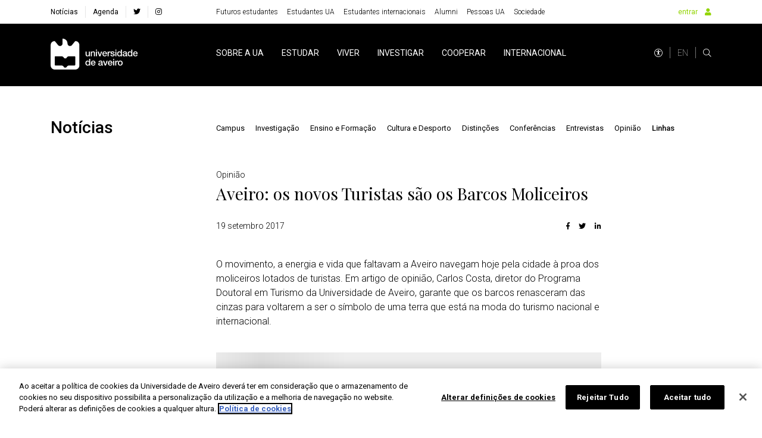

--- FILE ---
content_type: text/html; charset=utf-8
request_url: https://www.ua.pt/pt/noticias/0/51784
body_size: 35315
content:
<!doctype html>
    <html lang="pt" lang>
    <head>
        <meta http-equiv="X-UA-Compatible" content="IE=edge" />
        <meta name="viewport" content="width=device-width, initial-scale=1">
        <meta charset="utf-8" />
        <!-- BASE -->
        <title>Aveiro: os novos Turistas são os Barcos Moliceiros -  Universidade de Aveiro</title>
        <meta name="description" content="Carlos Costa, diretor do Programa Doutoral em Turismo da Universidade de Aveiro">
        <meta name="author" content="Universidade de Aveiro">
        <meta name="url" content="http://www.ua.pt/pt/noticias/0/51784/">
        <!-- FB -->
        <meta property="og:title" content="Aveiro: os novos Turistas são os Barcos Moliceiros - Universidade de Aveiro"/>
        <meta property="og:description" content="Carlos Costa, diretor do Programa Doutoral em Turismo da Universidade de Aveiro" />
        <meta property="og:image" content="https://uaonline.ua.pt/upload/img/joua_i_6423.jpg"/>
        <meta property="og:image:type" content="image/jpeg"/>
        <meta property="og:image:width" content="2048"/>
        <meta property="og:image:height" content="1152"/>
        <meta property="og:url" content="http://www.ua.pt/pt/noticias/0/51784/"/>
        <meta property="og:site_name" content="Universidade de Aveiro"/>
        <meta property="og:type" content="article"/>
        <meta property="fb:page_id" content="114882798568553" />
        <!-- Twitter -->
        <meta name="twitter:title" content="Aveiro: os novos Turistas são os Barcos Moliceiros - Universidade de Aveiro">
        <meta name="twitter:description" content="Carlos Costa, diretor do Programa Doutoral em Turismo da Universidade de Aveiro">
        <meta name="twitter:image" content="https://uaonline.ua.pt/upload/img/joua_i_6423.jpg">
        <meta name="twitter:card" content="summary_large_image">
        <meta name="twitter:site:id" content="22531295">
        <meta name="twitter:site" content="@UnivAveiro">
        <link rel="stylesheet" href="/static/css/bundle.b69ba7fe.css">
        <script src="/static/js/bundle.b69ba7fe.js" defer></script>
        <link rel="manifest" href="/manifest.json" />
        <link rel="apple-touch-icon" sizes="180x180" href="/favicon/apple-touch-icon.png?v=kP34eA3ype" />
        <link rel="icon" type="image/png" sizes="32x32" href="/favicon/favicon-32x32.png?v=kP34eA3ype" />
        <link rel="icon" type="image/png" sizes="16x16" href="/favicon/favicon-16x16.png?v=kP34eA3ype" />

        <link rel="manifest" href="/favicon/site.webmanifest?v=kP34eA3ype" />
        <link rel="mask-icon" href="/favicon/safari-pinned-tab.svg" />

        <link rel="shortcut icon" href="/favicon/favicon.ico" />

        <meta name="msapplication-TileColor" content="#91d300" />
        <meta name="msapplication-TileColor" content="#00a300">
        <meta name="theme-color" content="#ffffff" />

        <!-- Stylesheet -->
        <link href="https://fonts.googleapis.com/css?family=Roboto:100,300,400,500,700,900" rel="stylesheet" />
        <link href="https://fonts.googleapis.com/css?family=Playfair+Display" rel="stylesheet" />
        <link rel="stylesheet" href="/styles/bootstrap-grid.min.css" />
        <link rel="stylesheet" href="/fontawesome/css/all.css" />
        <link rel="stylesheet" href="/styles/entypo.css" crossorigin="anonymous" />
        <link rel="stylesheet" type="text/css" href="/styles/slick.min.css" />
        <link rel="stylesheet" type="text/css" href="/styles/slick-theme.min.css" />
        <link rel="stylesheet" type="text/css" href="/styles/system-bar.css"/>


        
            <!-- OneTrust Cookies Consent Notice start -->
              <script type="text/javascript" src="https://cdn.cookielaw.org/consent/0d684b58-4864-465d-8f0e-3590089c0723/OtAutoBlock.js" ></script>
              <script src="https://cdn.cookielaw.org/scripttemplates/otSDKStub.js" data-document-language="true" type="text/javascript" charset="UTF-8" data-domain-script="0d684b58-4864-465d-8f0e-3590089c0723" ></script>
              <script type="text/javascript">
              function OptanonWrapper() { }
              </script>
            <!-- OneTrust Cookies Consent Notice end -->
          

        
        
            <!-- change OneTrust script  start -->
            <script>
                var checkExist = setInterval(function() {
                  if (document.getElementById('accept-recommended-btn-handler') !== null && document.getElementById('onetrust-consent-sdk') !== null) {
                     clearInterval(checkExist);
                     var buttonList = document.getElementById("onetrust-consent-sdk").getElementsByClassName("ot-pc-footer")[0].getElementsByClassName("ot-btn-container")[0];
                     var newItem = document.getElementById("accept-recommended-btn-handler")
                     //buttonList.appendChild(newItem);
                     buttonList.insertBefore(newItem, buttonList.childNodes[0]);  // Insert <li> before the first child of <ul>
                  }
               }, 1000);
                 </script>
            <!-- change OneTrust script end -->
          

        <style data-styled="fbEyhI lmbxtc fFXqDt jsPgpl frXbyQ dPKELa coAmBQ lbEjtl hjpjCZ jgUIFr cOCzXh bIATHX hETZhC gTtLiO jEGpgB ftptg cjbbaY jvPRsB dsUwpQ cIUZqn dFdAIx dGqlri hEFkgM kbeImn jwGaup hfbCPI iiDzGr gshUnf geEGYy eevOoh eykneK ixHGA jhxNgo kpsFlk buUwGi gojvED giFDQQ JuCxm dRyJTE jWrNJf knaqfI eQFnsn cRlWYd iUrlMK iNMOOX gFtdpQ gikUkR iVvcUn OBSSn sfmwA cGpgOV iOMiIE byXuhN gzueYT hoMFrp efosEE dwieAl VsNRo JgUGB hzvIGQ dfuFMb cIqXkq eppcki iKdqUu ctAYWw cVAOvh qpyhn cxXBIs nlzRD GWhWX iTOXis hryPGa iXUvtr kHbGnX jYAQwn cSCdic TYzkF danYni bfNpRP hFNCPq cEznyr hVKDuH dYCvgZ ckyTyR kjIxno fUBymD jfHtkq iKejQJ eTAxLy CieCp dEMGZo  dKTefS bFMAuP ksNbh lfYEWu jgwkrX gYGDkX keLkct eBCQfK flWzmw kuOeYY gBWJPW" data-styled-version="4.4.1">
/* sc-component-id: sc-EHOje */
.hFNCPq{-webkit-animation-duration:1s;animation-duration:1s;-webkit-animation-fill-mode:forwards;animation-fill-mode:forwards;-webkit-animation-iteration-count:infinite;animation-iteration-count:infinite;-webkit-animation-name:placeHolderShimmer;animation-name:placeHolderShimmer;-webkit-animation-timing-function:linear;animation-timing-function:linear;background:#f6f7f8;background:linear-gradient( to right, #eeeeee 8%, #dddddd 18%, #eeeeee 33% );background-size:936px 104px;height:15px;width:100px;position:relative;} @-webkit-keyframes placeHolderShimmer{0%{background-position:-468px 0;}100%{background-position:468px 0;}} @keyframes placeHolderShimmer{0%{background-position:-468px 0;}100%{background-position:468px 0;}}.cEznyr{-webkit-animation-duration:1s;animation-duration:1s;-webkit-animation-fill-mode:forwards;animation-fill-mode:forwards;-webkit-animation-iteration-count:infinite;animation-iteration-count:infinite;-webkit-animation-name:placeHolderShimmer;animation-name:placeHolderShimmer;-webkit-animation-timing-function:linear;animation-timing-function:linear;background:#f6f7f8;background:linear-gradient( to right, #eeeeee 8%, #dddddd 18%, #eeeeee 33% );background-size:936px 104px;height:15px;width:77px;position:relative;} @-webkit-keyframes placeHolderShimmer{0%{background-position:-468px 0;}100%{background-position:468px 0;}} @keyframes placeHolderShimmer{0%{background-position:-468px 0;}100%{background-position:468px 0;}}.hVKDuH{-webkit-animation-duration:1s;animation-duration:1s;-webkit-animation-fill-mode:forwards;animation-fill-mode:forwards;-webkit-animation-iteration-count:infinite;animation-iteration-count:infinite;-webkit-animation-name:placeHolderShimmer;animation-name:placeHolderShimmer;-webkit-animation-timing-function:linear;animation-timing-function:linear;background:#f6f7f8;background:linear-gradient( to right, #eeeeee 8%, #dddddd 18%, #eeeeee 33% );background-size:936px 104px;height:15px;width:61px;position:relative;} @-webkit-keyframes placeHolderShimmer{0%{background-position:-468px 0;}100%{background-position:468px 0;}} @keyframes placeHolderShimmer{0%{background-position:-468px 0;}100%{background-position:468px 0;}}.dYCvgZ{-webkit-animation-duration:1s;animation-duration:1s;-webkit-animation-fill-mode:forwards;animation-fill-mode:forwards;-webkit-animation-iteration-count:infinite;animation-iteration-count:infinite;-webkit-animation-name:placeHolderShimmer;animation-name:placeHolderShimmer;-webkit-animation-timing-function:linear;animation-timing-function:linear;background:#f6f7f8;background:linear-gradient( to right, #eeeeee 8%, #dddddd 18%, #eeeeee 33% );background-size:936px 104px;height:15px;width:38px;position:relative;} @-webkit-keyframes placeHolderShimmer{0%{background-position:-468px 0;}100%{background-position:468px 0;}} @keyframes placeHolderShimmer{0%{background-position:-468px 0;}100%{background-position:468px 0;}}.ckyTyR{-webkit-animation-duration:1s;animation-duration:1s;-webkit-animation-fill-mode:forwards;animation-fill-mode:forwards;-webkit-animation-iteration-count:infinite;animation-iteration-count:infinite;-webkit-animation-name:placeHolderShimmer;animation-name:placeHolderShimmer;-webkit-animation-timing-function:linear;animation-timing-function:linear;background:#f6f7f8;background:linear-gradient( to right, #eeeeee 8%, #dddddd 18%, #eeeeee 33% );background-size:936px 104px;height:15px;width:78px;position:relative;} @-webkit-keyframes placeHolderShimmer{0%{background-position:-468px 0;}100%{background-position:468px 0;}} @keyframes placeHolderShimmer{0%{background-position:-468px 0;}100%{background-position:468px 0;}}.kjIxno{-webkit-animation-duration:1s;animation-duration:1s;-webkit-animation-fill-mode:forwards;animation-fill-mode:forwards;-webkit-animation-iteration-count:infinite;animation-iteration-count:infinite;-webkit-animation-name:placeHolderShimmer;animation-name:placeHolderShimmer;-webkit-animation-timing-function:linear;animation-timing-function:linear;background:#f6f7f8;background:linear-gradient( to right, #eeeeee 8%, #dddddd 18%, #eeeeee 33% );background-size:936px 104px;height:394px;position:relative;} @-webkit-keyframes placeHolderShimmer{0%{background-position:-468px 0;}100%{background-position:468px 0;}} @keyframes placeHolderShimmer{0%{background-position:-468px 0;}100%{background-position:468px 0;}}.fUBymD{-webkit-animation-duration:1s;animation-duration:1s;-webkit-animation-fill-mode:forwards;animation-fill-mode:forwards;-webkit-animation-iteration-count:infinite;animation-iteration-count:infinite;-webkit-animation-name:placeHolderShimmer;animation-name:placeHolderShimmer;-webkit-animation-timing-function:linear;animation-timing-function:linear;background:#f6f7f8;background:linear-gradient( to right, #eeeeee 8%, #dddddd 18%, #eeeeee 33% );background-size:936px 104px;height:40px;position:relative;} @-webkit-keyframes placeHolderShimmer{0%{background-position:-468px 0;}100%{background-position:468px 0;}} @keyframes placeHolderShimmer{0%{background-position:-468px 0;}100%{background-position:468px 0;}}.jfHtkq{-webkit-animation-duration:1s;animation-duration:1s;-webkit-animation-fill-mode:forwards;animation-fill-mode:forwards;-webkit-animation-iteration-count:infinite;animation-iteration-count:infinite;-webkit-animation-name:placeHolderShimmer;animation-name:placeHolderShimmer;-webkit-animation-timing-function:linear;animation-timing-function:linear;background:#f6f7f8;background:linear-gradient( to right, #eeeeee 8%, #dddddd 18%, #eeeeee 33% );background-size:936px 104px;height:90px;position:relative;} @-webkit-keyframes placeHolderShimmer{0%{background-position:-468px 0;}100%{background-position:468px 0;}} @keyframes placeHolderShimmer{0%{background-position:-468px 0;}100%{background-position:468px 0;}}.iKejQJ{-webkit-animation-duration:1s;animation-duration:1s;-webkit-animation-fill-mode:forwards;animation-fill-mode:forwards;-webkit-animation-iteration-count:infinite;animation-iteration-count:infinite;-webkit-animation-name:placeHolderShimmer;animation-name:placeHolderShimmer;-webkit-animation-timing-function:linear;animation-timing-function:linear;background:#f6f7f8;background:linear-gradient( to right, #eeeeee 8%, #dddddd 18%, #eeeeee 33% );background-size:936px 104px;height:55px;position:relative;} @-webkit-keyframes placeHolderShimmer{0%{background-position:-468px 0;}100%{background-position:468px 0;}} @keyframes placeHolderShimmer{0%{background-position:-468px 0;}100%{background-position:468px 0;}}.eTAxLy{-webkit-animation-duration:1s;animation-duration:1s;-webkit-animation-fill-mode:forwards;animation-fill-mode:forwards;-webkit-animation-iteration-count:infinite;animation-iteration-count:infinite;-webkit-animation-name:placeHolderShimmer;animation-name:placeHolderShimmer;-webkit-animation-timing-function:linear;animation-timing-function:linear;background:#f6f7f8;background:linear-gradient( to right, #eeeeee 8%, #dddddd 18%, #eeeeee 33% );background-size:936px 104px;height:125px;position:relative;} @-webkit-keyframes placeHolderShimmer{0%{background-position:-468px 0;}100%{background-position:468px 0;}} @keyframes placeHolderShimmer{0%{background-position:-468px 0;}100%{background-position:468px 0;}}.CieCp{-webkit-animation-duration:1s;animation-duration:1s;-webkit-animation-fill-mode:forwards;animation-fill-mode:forwards;-webkit-animation-iteration-count:infinite;animation-iteration-count:infinite;-webkit-animation-name:placeHolderShimmer;animation-name:placeHolderShimmer;-webkit-animation-timing-function:linear;animation-timing-function:linear;background:#f6f7f8;background:linear-gradient( to right, #eeeeee 8%, #dddddd 18%, #eeeeee 33% );background-size:936px 104px;height:100%;position:relative;} @-webkit-keyframes placeHolderShimmer{0%{background-position:-468px 0;}100%{background-position:468px 0;}} @keyframes placeHolderShimmer{0%{background-position:-468px 0;}100%{background-position:468px 0;}}
/* sc-component-id: sc-bZQynM */
.kuOeYY{position:relative;background-color:#e0e0e0;height:0;padding-top:100%;} .kuOeYY .aspRTO{position:absolute;top:0;left:0;width:100%;height:100%;overflow:hidden;}
/* sc-component-id: sc-gqjmRU */
.fbEyhI{position:absolute;width:1px;height:1px;padding:0;margin:-1px;overflow:hidden;-webkit-clip:rect(0,0,0,0);clip:rect(0,0,0,0);white-space:nowrap;border:0;}
/* sc-component-id: sc-feJyhm */
.flWzmw{background:#fff;height:400px;color:#000;} .flWzmw picture{display:-webkit-box;display:-webkit-flex;display:-ms-flexbox;display:flex;-webkit-align-items:flex-start;-webkit-box-align:flex-start;-ms-flex-align:flex-start;align-items:flex-start;height:100%;width:100%;} .flWzmw img{object-fit:cover;object-position:center 66%;width:100%;height:400px;} @media (max-width:767px){} @media (max-width:575px){}
/* sc-component-id: sc-iELTvK */
.lmbxtc{background-color:#fff;height:40px;} @media (max-width:1199px){} @media (max-width:991px){.lmbxtc{height:40px;}} @media (max-width:767px){} @media (max-width:575px){}.fFXqDt{margin-right:30px;} @media (max-width:1199px){} @media (max-width:991px){} @media (max-width:767px){} @media (max-width:575px){}.jsPgpl{display:-webkit-box;display:-webkit-flex;display:-ms-flexbox;display:flex;} @media (max-width:1199px){} @media (max-width:991px){.jsPgpl{display:none;}} @media (max-width:767px){} @media (max-width:575px){}.frXbyQ{background-color:#dddddd;border-radius:50%;width:14px;height:14px;} @media (max-width:1199px){} @media (max-width:991px){} @media (max-width:767px){} @media (max-width:575px){}.dPKELa{background-color:#dddddd;border-radius:50%;margin-left:12px;width:14px;height:14px;} @media (max-width:1199px){} @media (max-width:991px){} @media (max-width:767px){} @media (max-width:575px){}.coAmBQ{background-color:#000;height:105px;} @media (max-width:1199px){} @media (max-width:991px){.coAmBQ{height:80px;}} @media (max-width:767px){} @media (max-width:575px){}.lbEjtl{height:394px;} @media (max-width:1199px){} @media (max-width:991px){} @media (max-width:767px){} @media (max-width:575px){}.hjpjCZ{background-color:#fff;width:70%;height:25px;position:absolute;right:0;} @media (max-width:1199px){} @media (max-width:991px){} @media (max-width:767px){} @media (max-width:575px){}.jgUIFr{background-color:#fff;width:100%;height:10px;position:absolute;top:25px;} @media (max-width:1199px){} @media (max-width:991px){} @media (max-width:767px){} @media (max-width:575px){}.cOCzXh{background-color:#fff;width:90%;height:5px;position:absolute;top:35px;right:0;} @media (max-width:1199px){} @media (max-width:991px){} @media (max-width:767px){} @media (max-width:575px){}.bIATHX{background-color:#fff;width:100%;height:40px;position:absolute;top:40px;} @media (max-width:1199px){} @media (max-width:991px){} @media (max-width:767px){} @media (max-width:575px){}.hETZhC{background-color:#fff;border:1px solid #dddddd;width:100%;height:40px;position:absolute;top:80px;} @media (max-width:1199px){} @media (max-width:991px){} @media (max-width:767px){} @media (max-width:575px){}.gTtLiO{background-color:#fff;width:100%;height:40px;position:absolute;top:120px;} @media (max-width:1199px){} @media (max-width:991px){} @media (max-width:767px){} @media (max-width:575px){}.jEGpgB{background-color:#fff;border-top:1px solid #dddddd;width:100%;height:12px;position:absolute;top:160px;} @media (max-width:1199px){} @media (max-width:991px){} @media (max-width:767px){} @media (max-width:575px){}.ftptg{background-color:#fff;width:60%;height:15px;position:absolute;top:172px;right:0;} @media (max-width:1199px){} @media (max-width:991px){} @media (max-width:767px){} @media (max-width:575px){}.cjbbaY{background-color:#fff;border-bottom:1px solid #dddddd;width:100%;height:12px;position:absolute;top:187px;} @media (max-width:1199px){} @media (max-width:991px){} @media (max-width:767px){} @media (max-width:575px){}.jvPRsB{background-color:#fff;width:100%;height:12px;position:absolute;top:199px;} @media (max-width:1199px){} @media (max-width:991px){} @media (max-width:767px){} @media (max-width:575px){}.dsUwpQ{background-color:#fff;width:65%;height:15px;position:absolute;top:211px;right:0;} @media (max-width:1199px){} @media (max-width:991px){} @media (max-width:767px){} @media (max-width:575px){}.cIUZqn{background-color:#fff;border-bottom:1px solid #dddddd;width:100%;height:12px;position:absolute;top:226px;} @media (max-width:1199px){} @media (max-width:991px){} @media (max-width:767px){} @media (max-width:575px){}.dFdAIx{background-color:#fff;width:100%;height:12px;position:absolute;top:238px;} @media (max-width:1199px){} @media (max-width:991px){} @media (max-width:767px){} @media (max-width:575px){}.dGqlri{background-color:#fff;width:65%;height:15px;position:absolute;top:250px;right:0;} @media (max-width:1199px){} @media (max-width:991px){} @media (max-width:767px){} @media (max-width:575px){}.hEFkgM{background-color:#fff;border-bottom:1px solid #dddddd;width:100%;height:12px;position:absolute;top:265px;} @media (max-width:1199px){} @media (max-width:991px){} @media (max-width:767px){} @media (max-width:575px){}.kbeImn{background-color:#fff;width:100%;height:12px;position:absolute;top:277px;} @media (max-width:1199px){} @media (max-width:991px){} @media (max-width:767px){} @media (max-width:575px){}.jwGaup{background-color:#fff;width:70%;height:15px;position:absolute;top:289px;right:0;} @media (max-width:1199px){} @media (max-width:991px){} @media (max-width:767px){} @media (max-width:575px){}.hfbCPI{background-color:#fff;border-bottom:1px solid #dddddd;width:100%;height:12px;position:absolute;top:304px;} @media (max-width:1199px){} @media (max-width:991px){} @media (max-width:767px){} @media (max-width:575px){}.iiDzGr{background-color:#fff;width:100%;height:12px;position:absolute;top:316px;} @media (max-width:1199px){} @media (max-width:991px){} @media (max-width:767px){} @media (max-width:575px){}.gshUnf{background-color:#fff;width:60%;height:15px;position:absolute;top:328px;right:0;} @media (max-width:1199px){} @media (max-width:991px){} @media (max-width:767px){} @media (max-width:575px){}.geEGYy{background-color:#fff;border-bottom:1px solid #dddddd;width:100%;height:12px;position:absolute;top:343px;} @media (max-width:1199px){} @media (max-width:991px){} @media (max-width:767px){} @media (max-width:575px){}.eevOoh{background-color:#fff;width:100%;height:12px;position:absolute;top:355px;} @media (max-width:1199px){} @media (max-width:991px){} @media (max-width:767px){} @media (max-width:575px){}.eykneK{background-color:#fff;width:65%;height:15px;position:absolute;top:367px;right:0;} @media (max-width:1199px){} @media (max-width:991px){} @media (max-width:767px){} @media (max-width:575px){}.ixHGA{background-color:#fff;border-bottom:1px solid #dddddd;width:100%;height:12px;position:absolute;top:382px;} @media (max-width:1199px){} @media (max-width:991px){} @media (max-width:767px){} @media (max-width:575px){}.jhxNgo{width:100%;height:40px;} @media (max-width:1199px){} @media (max-width:991px){} @media (max-width:767px){} @media (max-width:575px){}.kpsFlk{background-color:#fff;width:70%;height:20px;position:absolute;right:0;} @media (max-width:1199px){} @media (max-width:991px){} @media (max-width:767px){} @media (max-width:575px){}.buUwGi{background-color:#fff;width:100%;height:15px;position:absolute;top:20px;} @media (max-width:1199px){} @media (max-width:991px){} @media (max-width:767px){} @media (max-width:575px){}.gojvED{width:100%;height:90px;position:relative;top:50px;} @media (max-width:1199px){} @media (max-width:991px){} @media (max-width:767px){} @media (max-width:575px){}.giFDQQ{background-color:#fff;width:40%;height:15px;position:absolute;top:0;right:0;} @media (max-width:1199px){} @media (max-width:991px){} @media (max-width:767px){} @media (max-width:575px){}.JuCxm{background-color:#fff;width:100%;height:10px;position:absolute;top:15px;} @media (max-width:1199px){} @media (max-width:991px){} @media (max-width:767px){} @media (max-width:575px){}.dRyJTE{background-color:#fff;width:40%;height:15px;position:absolute;top:25px;right:0;} @media (max-width:1199px){} @media (max-width:991px){} @media (max-width:767px){} @media (max-width:575px){}.jWrNJf{background-color:#fff;width:100%;height:10px;position:absolute;top:40px;} @media (max-width:1199px){} @media (max-width:991px){} @media (max-width:767px){} @media (max-width:575px){}.knaqfI{background-color:#fff;width:50%;height:15px;position:absolute;top:50px;right:0;} @media (max-width:1199px){} @media (max-width:991px){} @media (max-width:767px){} @media (max-width:575px){}.eQFnsn{background-color:#fff;width:100%;height:10px;position:absolute;top:65px;} @media (max-width:1199px){} @media (max-width:991px){} @media (max-width:767px){} @media (max-width:575px){}.cRlWYd{background-color:#fff;width:60%;height:15px;position:absolute;top:75px;right:0;} @media (max-width:1199px){} @media (max-width:991px){} @media (max-width:767px){} @media (max-width:575px){}.iUrlMK{height:55px;} @media (max-width:1199px){} @media (max-width:991px){} @media (max-width:767px){} @media (max-width:575px){}.iNMOOX{background-color:#F3F3F4;width:50%;height:20px;position:absolute;right:0;} @media (max-width:1199px){} @media (max-width:991px){} @media (max-width:767px){} @media (max-width:575px){}.gFtdpQ{background-color:#F3F3F4;width:100%;height:5px;position:absolute;top:20px;} @media (max-width:1199px){} @media (max-width:991px){} @media (max-width:767px){} @media (max-width:575px){}.gikUkR{background-color:#F3F3F4;width:30%;height:15px;position:absolute;top:25px;right:0;} @media (max-width:1199px){} @media (max-width:991px){} @media (max-width:767px){} @media (max-width:575px){}.iVvcUn{background-color:#F3F3F4;width:100%;height:15px;position:absolute;top:40px;} @media (max-width:1199px){} @media (max-width:991px){} @media (max-width:767px){} @media (max-width:575px){}@media (max-width:1199px){} @media (max-width:991px){.OBSSn{padding:70px 0 0 0;}} @media (max-width:767px){} @media (max-width:575px){}.sfmwA{margin-top:70px;} @media (max-width:1199px){} @media (max-width:991px){} @media (max-width:767px){} @media (max-width:575px){}.cGpgOV{background-color:#fff;padding:20px;height:300px;} @media (max-width:1199px){} @media (max-width:991px){} @media (max-width:767px){} @media (max-width:575px){}.iOMiIE{background-color:#fff;width:70%;height:15px;position:absolute;right:0;} @media (max-width:1199px){} @media (max-width:991px){} @media (max-width:767px){} @media (max-width:575px){}.byXuhN{background-color:#fff;width:90%;height:5px;position:absolute;top:25px;right:0;} @media (max-width:1199px){} @media (max-width:991px){} @media (max-width:767px){} @media (max-width:575px){}.gzueYT{background-color:#fff;width:100%;height:20px;position:absolute;top:30px;} @media (max-width:1199px){} @media (max-width:991px){} @media (max-width:767px){} @media (max-width:575px){}.hoMFrp{background-color:#fff;width:100%;height:5px;position:absolute;top:65px;} @media (max-width:1199px){} @media (max-width:991px){} @media (max-width:767px){} @media (max-width:575px){}.efosEE{background-color:#fff;width:30%;height:15px;position:absolute;top:70px;right:0;} @media (max-width:1199px){} @media (max-width:991px){} @media (max-width:767px){} @media (max-width:575px){}.dwieAl{background-color:#fff;width:100%;height:5px;position:absolute;top:85px;} @media (max-width:1199px){} @media (max-width:991px){} @media (max-width:767px){} @media (max-width:575px){}.VsNRo{background-color:#fff;width:75%;height:15px;position:absolute;top:90px;right:0;} @media (max-width:1199px){} @media (max-width:991px){} @media (max-width:767px){} @media (max-width:575px){}.JgUGB{background-color:#fff;width:100%;height:5px;position:absolute;top:105px;} @media (max-width:1199px){} @media (max-width:991px){} @media (max-width:767px){} @media (max-width:575px){}.hzvIGQ{background-color:#fff;width:40%;height:15px;position:absolute;top:110px;right:0;} @media (max-width:1199px){} @media (max-width:991px){} @media (max-width:767px){} @media (max-width:575px){}.dfuFMb{background-color:#fff;} @media (max-width:1199px){} @media (max-width:991px){} @media (max-width:767px){} @media (max-width:575px){}.cIqXkq{height:90px;} @media (max-width:1199px){} @media (max-width:991px){} @media (max-width:767px){} @media (max-width:575px){}.eppcki{background-color:#fff;width:10%;height:15px;position:absolute;top:50px;right:0;} @media (max-width:1199px){} @media (max-width:991px){} @media (max-width:767px){} @media (max-width:575px){}.iKdqUu{background-color:#fff;width:15%;height:15px;position:absolute;top:75px;right:0;} @media (max-width:1199px){} @media (max-width:991px){} @media (max-width:767px){} @media (max-width:575px){}.ctAYWw{background-color:#00AFBB;width:70%;height:25px;position:absolute;right:0;} @media (max-width:1199px){} @media (max-width:991px){} @media (max-width:767px){} @media (max-width:575px){}.cVAOvh{background-color:#00AFBB;width:100%;height:10px;position:absolute;top:25px;} @media (max-width:1199px){} @media (max-width:991px){} @media (max-width:767px){} @media (max-width:575px){}.qpyhn{background-color:#00AFBB;width:90%;height:5px;position:absolute;top:35px;right:0;} @media (max-width:1199px){} @media (max-width:991px){} @media (max-width:767px){} @media (max-width:575px){}.cxXBIs{background-color:#00AFBB;width:100%;height:10px;position:absolute;top:40px;} @media (max-width:1199px){} @media (max-width:991px){} @media (max-width:767px){} @media (max-width:575px){}.nlzRD{background-color:#00AFBB;width:10%;height:15px;position:absolute;top:50px;right:0;} @media (max-width:1199px){} @media (max-width:991px){} @media (max-width:767px){} @media (max-width:575px){}.GWhWX{background-color:#00AFBB;width:100%;height:10px;position:absolute;top:65px;} @media (max-width:1199px){} @media (max-width:991px){} @media (max-width:767px){} @media (max-width:575px){}.iTOXis{background-color:#00AFBB;width:15%;height:15px;position:absolute;top:75px;right:0;} @media (max-width:1199px){} @media (max-width:991px){} @media (max-width:767px){} @media (max-width:575px){}.hryPGa{background-color:#F3F3F4;width:70%;height:25px;position:absolute;right:0;} @media (max-width:1199px){} @media (max-width:991px){} @media (max-width:767px){} @media (max-width:575px){}.iXUvtr{background-color:#F3F3F4;width:100%;height:10px;position:absolute;top:25px;} @media (max-width:1199px){} @media (max-width:991px){} @media (max-width:767px){} @media (max-width:575px){}.kHbGnX{background-color:#F3F3F4;width:90%;height:5px;position:absolute;top:35px;right:0;} @media (max-width:1199px){} @media (max-width:991px){} @media (max-width:767px){} @media (max-width:575px){}.jYAQwn{background-color:#F3F3F4;width:100%;height:10px;position:absolute;top:40px;} @media (max-width:1199px){} @media (max-width:991px){} @media (max-width:767px){} @media (max-width:575px){}.cSCdic{background-color:#F3F3F4;width:10%;height:15px;position:absolute;top:50px;right:0;} @media (max-width:1199px){} @media (max-width:991px){} @media (max-width:767px){} @media (max-width:575px){}.TYzkF{background-color:#F3F3F4;width:100%;height:10px;position:absolute;top:65px;} @media (max-width:1199px){} @media (max-width:991px){} @media (max-width:767px){} @media (max-width:575px){}.danYni{background-color:#F3F3F4;width:15%;height:15px;position:absolute;top:75px;right:0;} @media (max-width:1199px){} @media (max-width:991px){} @media (max-width:767px){} @media (max-width:575px){}.bfNpRP{width:100%;height:90px;position:relative;top:45px;} @media (max-width:1199px){} @media (max-width:991px){} @media (max-width:767px){} @media (max-width:575px){}
/* sc-component-id: sc-lhVmIH */
.dKTefS{padding-top:4.375rem;padding-bottom:4.375rem;background-color:#fff;} @media (max-width:1199px){} @media (max-width:991px){} @media (max-width:767px){}.bFMAuP{padding-top:0;padding-bottom:4.375rem;background-color:#F3F3F4;} @media (max-width:1199px){} @media (max-width:991px){} @media (max-width:767px){}.ksNbh{padding-top:4.375rem;padding-bottom:4.375rem;background-color:#00AFBB;} @media (max-width:1199px){} @media (max-width:991px){} @media (max-width:767px){}.lfYEWu{padding-top:4.375rem;padding-bottom:4.375rem;background-color:#F3F3F4;} @media (max-width:1199px){} @media (max-width:991px){} @media (max-width:767px){}
/* sc-component-id: sc-hwwEjo */
.dEMGZo{background-color:#fff;min-height:calc(100vh - 145px);padding:70px 0;} @media (max-width:991px){.dEMGZo{min-height:calc(100vh - 125px);}}
/* sc-component-id: sc-eXEjpC */
.gYGDkX{padding-top:70px;}
/* sc-component-id: sc-hrWEMg */
@media (max-width:768px){.eBCQfK .hide-sm{display:none;}} @media (max-width:992px){.eBCQfK .hide-md{display:none;}}
/* sc-component-id: sc-eTuwsz */
.keLkct .candidature-container{padding:0;} .keLkct .slick-next,.keLkct .slick-prev{height:auto;} .keLkct .slick-dots{width:100%;bottom:0;position:relative;margin-top:10px;text-align:right;padding:0 15px;} .keLkct .slick-dots li{margin:0 5px;} .keLkct .slick-dots li:last-child{margin-right:0;} .keLkct .slick-dots li,.keLkct .slick-dots li button{width:8px;height:8px;} .keLkct .slick-dots li button:before{content:"";background-color:#fff;width:8px;height:8px;} .keLkct .slick-next:before,.keLkct .slick-prev:before{content:none;} .keLkct .slick-track{display:-webkit-box;display:-webkit-flex;display:-ms-flexbox;display:flex;} .keLkct .slick-slide{height:auto;margin:15px;} .keLkct .slick-slide > div{height:100%;}
/* sc-component-id: sc-gwVKww */
.gBWJPW{min-height:350px;}
/* sc-component-id: sc-kaNhvL */
.jgwkrX{min-height:400px;}
/* sc-component-id: sc-global-3442804470 */
@import url('https://fonts.googleapis.com/css?family=Roboto:100,300,400,500,700,900&display=swap'); @page{margin:2cm;} *{margin:0;padding:0;} html{height:100%;-webkit-scroll-behavior:smooth;-moz-scroll-behavior:smooth;-ms-scroll-behavior:smooth;scroll-behavior:smooth;} body{font-family:'Roboto',sans-serif;display:-webkit-box;display:-webkit-flex;display:-ms-flexbox;display:flex;-webkit-flex-direction:column;-ms-flex-direction:column;flex-direction:column;min-height:100%;zoom:100%;background-color:#fff;} #root{-webkit-box-flex:1;-webkit-flex-grow:1;-ms-flex-positive:1;flex-grow:1;display:-webkit-box;display:-webkit-flex;display:-ms-flexbox;display:flex;-webkit-flex-direction:column;-ms-flex-direction:column;flex-direction:column;-webkit-box-pack:justify;-webkit-justify-content:space-between;-ms-flex-pack:justify;justify-content:space-between;} :focus{outline:2px solid #91d300;} .go-to-top{position:fixed;bottom:100px;right:30px;z-index:1000;background-color:rgba(0,0,0,0.5);height:50px;width:50px;border-radius:50%;box-shadow:0 3px 6px #00000029;cursor:pointer;outline:none;border:none;} .go-to-top.hidden{visibility:hidden;} .go-to-top.visible{visibility:visible;} @media print{html,body{height:100%;margin:0;}header,footer,aside,nav,form,iframe,.tags-container,.journal-footer{display:none!important;}@-moz-document url-prefix(){body,picture,img,div{display:block!important;}}}</style>

    </head>
    <body >
        <div id="root"><div><div height="40px" class="sc-iELTvK lmbxtc d-flex align-items-center"><div class="container"><div class="row no-gutters"><div class="col-xl-3 col-auto"><div class="sc-iELTvK fFXqDt"><div height="15px" width="100px" class="sc-EHOje hFNCPq"></div></div></div><div class="col"><div display="flex" class="sc-iELTvK jsPgpl"><div class="sc-iELTvK fFXqDt"><div height="15px" width="77px" class="sc-EHOje cEznyr"></div></div><div class="sc-iELTvK fFXqDt"><div height="15px" width="61px" class="sc-EHOje hVKDuH"></div></div><div class="sc-iELTvK fFXqDt"><div height="15px" width="38px" class="sc-EHOje dYCvgZ"></div></div><div height="15px" width="78px" class="sc-EHOje ckyTyR"></div></div></div><div class="col-auto"><div class="d-flex"><div height="14px" width="14px" class="sc-iELTvK frXbyQ"></div><div height="14px" width="14px" class="sc-iELTvK dPKELa"></div><div height="14px" width="14px" class="sc-iELTvK dPKELa"></div></div></div></div></div></div><div height="105px" class="sc-iELTvK coAmBQ d-flex align-items-center"><div class="container"><div class="row no-gutters"><div class="col-xl-3 col-auto"><div class="sc-iELTvK fFXqDt"><div height="15px" width="100px" class="sc-EHOje hFNCPq"></div></div></div><div class="col"><div display="flex" class="sc-iELTvK jsPgpl"><div class="sc-iELTvK fFXqDt"><div height="15px" width="77px" class="sc-EHOje cEznyr"></div></div><div class="sc-iELTvK fFXqDt"><div height="15px" width="61px" class="sc-EHOje hVKDuH"></div></div><div class="sc-iELTvK fFXqDt"><div height="15px" width="38px" class="sc-EHOje dYCvgZ"></div></div><div height="15px" width="78px" class="sc-EHOje ckyTyR"></div></div></div><div class="col-auto"><div class="d-flex"><div height="14px" width="14px" class="sc-iELTvK frXbyQ"></div><div height="14px" width="14px" class="sc-iELTvK dPKELa"></div><div height="14px" width="14px" class="sc-iELTvK dPKELa"></div></div></div></div></div></div><div><span tabindex="-1"></span><div style="width:100%;height:100%"></div></div></div><div style="width:100%;height:100%"></div></div>
        <div id="portal"></div>

        <script src="https://unpkg.com/@uaveiro/systems-bar@1.0.10" defer="defer"></script>

        <!-- Google tag (gtag.js) -->
        <script async src="https://www.googletagmanager.com/gtag/js?id=G-M90CB3FFP3"></script>
        <script>
          window.dataLayer = window.dataLayer || [];
          function gtag(){dataLayer.push(arguments);}
          gtag('js', new Date());
          gtag('config', 'G-M90CB3FFP3');
          gtag('send', 'pageview');
        </script>

    </body>
</html>